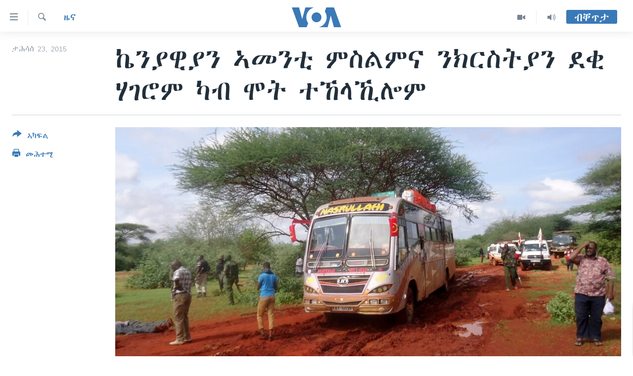

--- FILE ---
content_type: text/html; charset=utf-8
request_url: https://tigrigna.voanews.com/a/kenyan-muslims-shield-chirtains-during-military-attack/3114453.html
body_size: 12385
content:

<!DOCTYPE html>
<html lang="ti" dir="ltr" class="no-js">
<head>
<link href="/Content/responsive/VOA/ti/VOA-ti.css?&amp;av=0.0.0.0&amp;cb=306" rel="stylesheet"/>
<script src="https://tags.voanews.com/voa-pangea/prod/utag.sync.js"></script> <script type='text/javascript' src='https://www.youtube.com/iframe_api' async></script>
<script type="text/javascript">
//a general 'js' detection, must be on top level in <head>, due to CSS performance
document.documentElement.className = "js";
var cacheBuster = "306";
var appBaseUrl = "/";
var imgEnhancerBreakpoints = [0, 144, 256, 408, 650, 1023, 1597];
var isLoggingEnabled = false;
var isPreviewPage = false;
var isLivePreviewPage = false;
if (!isPreviewPage) {
window.RFE = window.RFE || {};
window.RFE.cacheEnabledByParam = window.location.href.indexOf('nocache=1') === -1;
const url = new URL(window.location.href);
const params = new URLSearchParams(url.search);
// Remove the 'nocache' parameter
params.delete('nocache');
// Update the URL without the 'nocache' parameter
url.search = params.toString();
window.history.replaceState(null, '', url.toString());
} else {
window.addEventListener('load', function() {
const links = window.document.links;
for (let i = 0; i < links.length; i++) {
links[i].href = '#';
links[i].target = '_self';
}
})
}
var pwaEnabled = false;
var swCacheDisabled;
</script>
<meta charset="utf-8" />
<title>ኬንያዊያን ኣመንቲ ምስልምና ንክርስትያን ደቂ ሃገሮም ካብ ሞት ተኸላኺሎም</title>
<meta name="description" content="ኣብ ኬንያ፣ ኣል-ሸባብ ንክርስትያን ፈልዩ ንምቅታል ዝነበሮ ውጥን፣ ሰዓብቲ እስልምና ኣይፋልናን ስለዝበሎ ከምዝፈሸሎ ዝረኸብናዮ ዜና ሓቢሩ። እንተኾነ ግን በቲ ክስተት 2 ሰባት ሞይቶም 5 ድማ ቆሲሎም።" />
<meta name="keywords" content="ዜና, እዋናዊ ጉዳያት, kENYA, Military Attack, Terror Attack on Christains, Moslems, Christains" />
<meta name="viewport" content="width=device-width, initial-scale=1.0" />
<meta http-equiv="X-UA-Compatible" content="IE=edge" />
<meta name="robots" content="max-image-preview:large"><meta property="fb:pages" content="132597640090658" />
<meta name="msvalidate.01" content="3286EE554B6F672A6F2E608C02343C0E" />
<link href="https://tigrigna.voanews.com/a/kenyan-muslims-shield-chirtains-during-military-attack/3114453.html" rel="canonical" />
<meta name="apple-mobile-web-app-title" content="VOA" />
<meta name="apple-mobile-web-app-status-bar-style" content="black" />
<meta name="apple-itunes-app" content="app-id=632618796, app-argument=//3114453.ltr" />
<meta content="ኬንያዊያን ኣመንቲ ምስልምና ንክርስትያን ደቂ ሃገሮም ካብ ሞት ተኸላኺሎም" property="og:title" />
<meta content="ኣብ ኬንያ፣ ኣል-ሸባብ ንክርስትያን ፈልዩ ንምቅታል ዝነበሮ ውጥን፣ ሰዓብቲ እስልምና ኣይፋልናን ስለዝበሎ ከምዝፈሸሎ ዝረኸብናዮ ዜና ሓቢሩ። እንተኾነ ግን በቲ ክስተት 2 ሰባት ሞይቶም 5 ድማ ቆሲሎም።" property="og:description" />
<meta content="article" property="og:type" />
<meta content="https://tigrigna.voanews.com/a/kenyan-muslims-shield-chirtains-during-military-attack/3114453.html" property="og:url" />
<meta content="ቪኦኤ" property="og:site_name" />
<meta content="https://www.facebook.com/pages/VOA-Tigrigna/132597640090658" property="article:publisher" />
<meta content="https://gdb.voanews.com/91d77ccb-52ff-4ad0-8ffd-4e0a10be2d77_cx0_cy5_cw0_w1200_h630.jpg" property="og:image" />
<meta content="1200" property="og:image:width" />
<meta content="630" property="og:image:height" />
<meta content="587038754814637" property="fb:app_id" />
<meta content="summary_large_image" name="twitter:card" />
<meta content="@VOATigrigna" name="twitter:site" />
<meta content="https://gdb.voanews.com/91d77ccb-52ff-4ad0-8ffd-4e0a10be2d77_cx0_cy5_cw0_w1200_h630.jpg" name="twitter:image" />
<meta content="ኬንያዊያን ኣመንቲ ምስልምና ንክርስትያን ደቂ ሃገሮም ካብ ሞት ተኸላኺሎም" name="twitter:title" />
<meta content="ኣብ ኬንያ፣ ኣል-ሸባብ ንክርስትያን ፈልዩ ንምቅታል ዝነበሮ ውጥን፣ ሰዓብቲ እስልምና ኣይፋልናን ስለዝበሎ ከምዝፈሸሎ ዝረኸብናዮ ዜና ሓቢሩ። እንተኾነ ግን በቲ ክስተት 2 ሰባት ሞይቶም 5 ድማ ቆሲሎም።" name="twitter:description" />
<link rel="amphtml" href="https://tigrigna.voanews.com/amp/kenyan-muslims-shield-chirtains-during-military-attack/3114453.html" />
<script type="application/ld+json">{"articleSection":"ዜና","isAccessibleForFree":true,"headline":"ኬንያዊያን ኣመንቲ ምስልምና ንክርስትያን ደቂ ሃገሮም ካብ ሞት ተኸላኺሎም","inLanguage":"ti","keywords":"ዜና, እዋናዊ ጉዳያት, kENYA, Military Attack, Terror Attack on Christains, Moslems, Christains","author":{"@type":"Person","name":"VOA"},"datePublished":"2015-12-22 21:16:34Z","dateModified":"2015-12-22 21:57:34Z","publisher":{"logo":{"width":512,"height":220,"@type":"ImageObject","url":"https://tigrigna.voanews.com/Content/responsive/VOA/ti/img/logo.png"},"@type":"NewsMediaOrganization","url":"https://tigrigna.voanews.com","sameAs":["https://www.facebook.com/VOA-Tigrigna-132597640090658/?ref=ts\u0026fref=ts","https://www.youtube.com/voatigrigna","https://www.instagram.com/voatigrigna","https://twitter.com/voatigrigna","https://telegram.me/YourUsernameHere","","https://www.whatsapp.com/channel/0029VaZu1cPHFxP2I6zxD209"],"name":"ድምጺ ኣሜሪካ","alternateName":""},"@context":"https://schema.org","@type":"NewsArticle","mainEntityOfPage":"https://tigrigna.voanews.com/a/kenyan-muslims-shield-chirtains-during-military-attack/3114453.html","url":"https://tigrigna.voanews.com/a/kenyan-muslims-shield-chirtains-during-military-attack/3114453.html","description":"ኣብ ኬንያ፣ ኣል-ሸባብ ንክርስትያን ፈልዩ ንምቅታል ዝነበሮ ውጥን፣ ሰዓብቲ እስልምና ኣይፋልናን ስለዝበሎ ከምዝፈሸሎ ዝረኸብናዮ ዜና ሓቢሩ። እንተኾነ ግን በቲ ክስተት 2 ሰባት ሞይቶም 5 ድማ ቆሲሎም።","image":{"width":1080,"height":608,"@type":"ImageObject","url":"https://gdb.voanews.com/91d77ccb-52ff-4ad0-8ffd-4e0a10be2d77_cx0_cy5_cw0_w1080_h608.jpg"},"name":"ኬንያዊያን ኣመንቲ ምስልምና ንክርስትያን ደቂ ሃገሮም ካብ ሞት ተኸላኺሎም"}</script>
<script src="/Scripts/responsive/infographics.b?v=dVbZ-Cza7s4UoO3BqYSZdbxQZVF4BOLP5EfYDs4kqEo1&amp;av=0.0.0.0&amp;cb=306"></script>
<script src="/Scripts/responsive/loader.b?v=Q26XNwrL6vJYKjqFQRDnx01Lk2pi1mRsuLEaVKMsvpA1&amp;av=0.0.0.0&amp;cb=306"></script>
<link rel="icon" type="image/svg+xml" href="/Content/responsive/VOA/img/webApp/favicon.svg" />
<link rel="alternate icon" href="/Content/responsive/VOA/img/webApp/favicon.ico" />
<link rel="apple-touch-icon" sizes="152x152" href="/Content/responsive/VOA/img/webApp/ico-152x152.png" />
<link rel="apple-touch-icon" sizes="144x144" href="/Content/responsive/VOA/img/webApp/ico-144x144.png" />
<link rel="apple-touch-icon" sizes="114x114" href="/Content/responsive/VOA/img/webApp/ico-114x114.png" />
<link rel="apple-touch-icon" sizes="72x72" href="/Content/responsive/VOA/img/webApp/ico-72x72.png" />
<link rel="apple-touch-icon-precomposed" href="/Content/responsive/VOA/img/webApp/ico-57x57.png" />
<link rel="icon" sizes="192x192" href="/Content/responsive/VOA/img/webApp/ico-192x192.png" />
<link rel="icon" sizes="128x128" href="/Content/responsive/VOA/img/webApp/ico-128x128.png" />
<meta name="msapplication-TileColor" content="#ffffff" />
<meta name="msapplication-TileImage" content="/Content/responsive/VOA/img/webApp/ico-144x144.png" />
<link rel="alternate" type="application/rss+xml" title="VOA - Top Stories [RSS]" href="/api/" />
<link rel="sitemap" type="application/rss+xml" href="/sitemap.xml" />

                    <script>var w=window;if(w.performance||w.mozPerformance||w.msPerformance||w.webkitPerformance){var d=document;AKSB=w.AKSB||{},AKSB.q=AKSB.q||[],AKSB.mark=AKSB.mark||function(e,_){AKSB.q.push(["mark",e,_||(new Date).getTime()])},AKSB.measure=AKSB.measure||function(e,_,t){AKSB.q.push(["measure",e,_,t||(new Date).getTime()])},AKSB.done=AKSB.done||function(e){AKSB.q.push(["done",e])},AKSB.mark("firstbyte",(new Date).getTime()),AKSB.prof={custid:"179626",ustr:"",originlat:"0",clientrtt:"8",ghostip:"23.208.24.75",ipv6:false,pct:"10",clientip:"52.15.206.224",requestid:"4d0dfbe5",region:"47370",protocol:"h2",blver:14,akM:"",akN:"ae",akTT:"O",akTX:"1",akTI:"4d0dfbe5",ai:"216581",ra:"false",pmgn:"",pmgi:"",pmp:"",qc:""},function(e){var _=d.createElement("script");_.async="async",_.src=e;var t=d.getElementsByTagName("script"),t=t[t.length-1];t.parentNode.insertBefore(_,t)}(("https:"===d.location.protocol?"https:":"http:")+"//ds-aksb-a.akamaihd.net/aksb.min.js")}</script>
                    </head>
<body class=" nav-no-loaded cc_theme pg-article print-lay-article js-category-to-nav nojs-images ">
<script type="text/javascript" >
var analyticsData = {url:"https://tigrigna.voanews.com/a/kenyan-muslims-shield-chirtains-during-military-attack/3114453.html",property_id:"487",article_uid:"3114453",page_title:"ኬንያዊያን ኣመንቲ ምስልምና ንክርስትያን ደቂ ሃገሮም ካብ ሞት ተኸላኺሎም",page_type:"article",content_type:"article",subcontent_type:"article",last_modified:"2015-12-22 21:57:34Z",pub_datetime:"2015-12-22 21:16:34Z",pub_year:"2015",pub_month:"12",pub_day:"22",pub_hour:"21",pub_weekday:"Tuesday",section:"ዜና",english_section:"news",byline:"",categories:"news,current-affairs",tags:"kenya;military attack;terror attack on christains;moslems;christains",domain:"tigrigna.voanews.com",language:"Tigrinya",language_service:"VOA Horn of Africa",platform:"web",copied:"no",copied_article:"",copied_title:"",runs_js:"Yes",cms_release:"8.44.0.0.306",enviro_type:"prod",slug:"kenyan-muslims-shield-chirtains-during-military-attack",entity:"VOA",short_language_service:"TIG",platform_short:"W",page_name:"ኬንያዊያን ኣመንቲ ምስልምና ንክርስትያን ደቂ ሃገሮም ካብ ሞት ተኸላኺሎም"};
</script>
<noscript><iframe src="https://www.googletagmanager.com/ns.html?id=GTM-N8MP7P" height="0" width="0" style="display:none;visibility:hidden"></iframe></noscript><script type="text/javascript" data-cookiecategory="analytics">
var gtmEventObject = Object.assign({}, analyticsData, {event: 'page_meta_ready'});window.dataLayer = window.dataLayer || [];window.dataLayer.push(gtmEventObject);
if (top.location === self.location) { //if not inside of an IFrame
var renderGtm = "true";
if (renderGtm === "true") {
(function(w,d,s,l,i){w[l]=w[l]||[];w[l].push({'gtm.start':new Date().getTime(),event:'gtm.js'});var f=d.getElementsByTagName(s)[0],j=d.createElement(s),dl=l!='dataLayer'?'&l='+l:'';j.async=true;j.src='//www.googletagmanager.com/gtm.js?id='+i+dl;f.parentNode.insertBefore(j,f);})(window,document,'script','dataLayer','GTM-N8MP7P');
}
}
</script>
<!--Analytics tag js version start-->
<script type="text/javascript" data-cookiecategory="analytics">
var utag_data = Object.assign({}, analyticsData, {});
if(typeof(TealiumTagFrom)==='function' && typeof(TealiumTagSearchKeyword)==='function') {
var utag_from=TealiumTagFrom();var utag_searchKeyword=TealiumTagSearchKeyword();
if(utag_searchKeyword!=null && utag_searchKeyword!=='' && utag_data["search_keyword"]==null) utag_data["search_keyword"]=utag_searchKeyword;if(utag_from!=null && utag_from!=='') utag_data["from"]=TealiumTagFrom();}
if(window.top!== window.self&&utag_data.page_type==="snippet"){utag_data.page_type = 'iframe';}
try{if(window.top!==window.self&&window.self.location.hostname===window.top.location.hostname){utag_data.platform = 'self-embed';utag_data.platform_short = 'se';}}catch(e){if(window.top!==window.self&&window.self.location.search.includes("platformType=self-embed")){utag_data.platform = 'cross-promo';utag_data.platform_short = 'cp';}}
(function(a,b,c,d){ a="https://tags.voanews.com/voa-pangea/prod/utag.js"; b=document;c="script";d=b.createElement(c);d.src=a;d.type="text/java"+c;d.async=true; a=b.getElementsByTagName(c)[0];a.parentNode.insertBefore(d,a); })();
</script>
<!--Analytics tag js version end-->
<!-- Analytics tag management NoScript -->
<noscript>
<img style="position: absolute; border: none;" src="https://ssc.voanews.com/b/ss/bbgprod,bbgentityvoa/1/G.4--NS/1685673702?pageName=voa%3atig%3aw%3aarticle%3a%e1%8a%ac%e1%8a%95%e1%8b%ab%e1%8b%8a%e1%8b%ab%e1%8a%95%20%e1%8a%a3%e1%88%98%e1%8a%95%e1%89%b2%20%e1%88%9d%e1%88%b5%e1%88%8d%e1%88%9d%e1%8a%93%20%e1%8a%95%e1%8a%ad%e1%88%ad%e1%88%b5%e1%89%b5%e1%8b%ab%e1%8a%95%20%e1%8b%b0%e1%89%82%20%e1%88%83%e1%8c%88%e1%88%ae%e1%88%9d%20%e1%8a%ab%e1%89%a5%20%e1%88%9e%e1%89%b5%20%e1%89%b0%e1%8a%b8%e1%88%8b%e1%8a%ba%e1%88%8e%e1%88%9d&amp;c6=%e1%8a%ac%e1%8a%95%e1%8b%ab%e1%8b%8a%e1%8b%ab%e1%8a%95%20%e1%8a%a3%e1%88%98%e1%8a%95%e1%89%b2%20%e1%88%9d%e1%88%b5%e1%88%8d%e1%88%9d%e1%8a%93%20%e1%8a%95%e1%8a%ad%e1%88%ad%e1%88%b5%e1%89%b5%e1%8b%ab%e1%8a%95%20%e1%8b%b0%e1%89%82%20%e1%88%83%e1%8c%88%e1%88%ae%e1%88%9d%20%e1%8a%ab%e1%89%a5%20%e1%88%9e%e1%89%b5%20%e1%89%b0%e1%8a%b8%e1%88%8b%e1%8a%ba%e1%88%8e%e1%88%9d&amp;v36=8.44.0.0.306&amp;v6=D=c6&amp;g=https%3a%2f%2ftigrigna.voanews.com%2fa%2fkenyan-muslims-shield-chirtains-during-military-attack%2f3114453.html&amp;c1=D=g&amp;v1=D=g&amp;events=event1,event52&amp;c16=voa%20horn%20of%20africa&amp;v16=D=c16&amp;c5=news&amp;v5=D=c5&amp;ch=%e1%8b%9c%e1%8a%93&amp;c15=tigrinya&amp;v15=D=c15&amp;c4=article&amp;v4=D=c4&amp;c14=3114453&amp;v14=D=c14&amp;v20=no&amp;c17=web&amp;v17=D=c17&amp;mcorgid=518abc7455e462b97f000101%40adobeorg&amp;server=tigrigna.voanews.com&amp;pageType=D=c4&amp;ns=bbg&amp;v29=D=server&amp;v25=voa&amp;v30=487&amp;v105=D=User-Agent " alt="analytics" width="1" height="1" /></noscript>
<!-- End of Analytics tag management NoScript -->
<!--*** Accessibility links - For ScreenReaders only ***-->
<section>
<div class="sr-only">
<h2>ክርከብ ዝኽእል መራኸቢታት</h2>
<ul>
<li><a href="#content" data-disable-smooth-scroll="1">ናብ ቀንዲ ትሕዝቶ ሕለፍ</a></li>
<li><a href="#navigation" data-disable-smooth-scroll="1">ናብ ቀንዲ መምርሒ ስገር</a></li>
<li><a href="#txtHeaderSearch" data-disable-smooth-scroll="1"> ናብ መፈተሺ ስገር </a></li>
</ul>
</div>
</section>
<div dir="ltr">
<div id="page">
<aside>
<div class="c-lightbox overlay-modal">
<div class="c-lightbox__intro">
<h2 class="c-lightbox__intro-title"></h2>
<button class="btn btn--rounded c-lightbox__btn c-lightbox__intro-next" title="ዝቅፅል">
<span class="ico ico--rounded ico-chevron-forward"></span>
<span class="sr-only">ዝቅፅል</span>
</button>
</div>
<div class="c-lightbox__nav">
<button class="btn btn--rounded c-lightbox__btn c-lightbox__btn--close" title="ዕፀዎ">
<span class="ico ico--rounded ico-close"></span>
<span class="sr-only">ዕፀዎ</span>
</button>
<button class="btn btn--rounded c-lightbox__btn c-lightbox__btn--prev" title="ቀዳማይ">
<span class="ico ico--rounded ico-chevron-backward"></span>
<span class="sr-only">ቀዳማይ</span>
</button>
<button class="btn btn--rounded c-lightbox__btn c-lightbox__btn--next" title="ዝቅፅል">
<span class="ico ico--rounded ico-chevron-forward"></span>
<span class="sr-only">ዝቅፅል</span>
</button>
</div>
<div class="c-lightbox__content-wrap">
<figure class="c-lightbox__content">
<span class="c-spinner c-spinner--lightbox">
<img src="/Content/responsive/img/player-spinner.png"
alt="please wait"
title="please wait" />
</span>
<div class="c-lightbox__img">
<div class="thumb">
<img src="" alt="" />
</div>
</div>
<figcaption>
<div class="c-lightbox__info c-lightbox__info--foot">
<span class="c-lightbox__counter"></span>
<span class="caption c-lightbox__caption"></span>
</div>
</figcaption>
</figure>
</div>
<div class="hidden">
<div class="content-advisory__box content-advisory__box--lightbox">
<span class="content-advisory__box-text">This image contains sensitive content which some people may find offensive or disturbing.</span>
<button class="btn btn--transparent content-advisory__box-btn m-t-md" value="text" type="button">
<span class="btn__text">
Click to reveal
</span>
</button>
</div>
</div>
</div>
<div class="print-dialogue">
<div class="container">
<h3 class="print-dialogue__title section-head">Print Options:</h3>
<div class="print-dialogue__opts">
<ul class="print-dialogue__opt-group">
<li class="form__group form__group--checkbox">
<input class="form__check " id="checkboxImages" name="checkboxImages" type="checkbox" checked="checked" />
<label for="checkboxImages" class="form__label m-t-md">Images</label>
</li>
<li class="form__group form__group--checkbox">
<input class="form__check " id="checkboxMultimedia" name="checkboxMultimedia" type="checkbox" checked="checked" />
<label for="checkboxMultimedia" class="form__label m-t-md">Multimedia</label>
</li>
</ul>
<ul class="print-dialogue__opt-group">
<li class="form__group form__group--checkbox">
<input class="form__check " id="checkboxEmbedded" name="checkboxEmbedded" type="checkbox" checked="checked" />
<label for="checkboxEmbedded" class="form__label m-t-md">Embedded Content</label>
</li>
<li class="hidden">
<input class="form__check " id="checkboxComments" name="checkboxComments" type="checkbox" />
<label for="checkboxComments" class="form__label m-t-md">Comments</label>
</li>
</ul>
</div>
<div class="print-dialogue__buttons">
<button class="btn btn--secondary close-button" type="button" title="ሰርዝ">
<span class="btn__text ">ሰርዝ</span>
</button>
<button class="btn btn-cust-print m-l-sm" type="button" title="መሕተሚ">
<span class="btn__text ">መሕተሚ</span>
</button>
</div>
</div>
</div>
<div class="ctc-message pos-fix">
<div class="ctc-message__inner">Link has been copied to clipboard</div>
</div>
</aside>
<div class="hdr-20 hdr-20--big">
<div class="hdr-20__inner">
<div class="hdr-20__max pos-rel">
<div class="hdr-20__side hdr-20__side--primary d-flex">
<label data-for="main-menu-ctrl" data-switcher-trigger="true" data-switch-target="main-menu-ctrl" class="burger hdr-trigger pos-rel trans-trigger" data-trans-evt="click" data-trans-id="menu">
<span class="ico ico-close hdr-trigger__ico hdr-trigger__ico--close burger__ico burger__ico--close"></span>
<span class="ico ico-menu hdr-trigger__ico hdr-trigger__ico--open burger__ico burger__ico--open"></span>
</label>
<div class="menu-pnl pos-fix trans-target" data-switch-target="main-menu-ctrl" data-trans-id="menu">
<div class="menu-pnl__inner">
<nav class="main-nav menu-pnl__item menu-pnl__item--first">
<ul class="main-nav__list accordeon" data-analytics-tales="false" data-promo-name="link" data-location-name="nav,secnav">
<li class="main-nav__item accordeon__item" data-switch-target="menu-item-1460">
<label class="main-nav__item-name main-nav__item-name--label accordeon__control-label" data-switcher-trigger="true" data-for="menu-item-1460">
ዜና
<span class="ico ico-chevron-down main-nav__chev"></span>
</label>
<div class="main-nav__sub-list">
<a class="main-nav__item-name main-nav__item-name--link main-nav__item-name--sub" href="/ethiopia-eritrea" title="ኤርትራ/ኢትዮጵያ" data-item-name="ethiopia-eritrea" >ኤርትራ/ኢትዮጵያ</a>
<a class="main-nav__item-name main-nav__item-name--link main-nav__item-name--sub" href="/world" title="ዓለም" data-item-name="world-news" >ዓለም</a>
<a class="main-nav__item-name main-nav__item-name--link main-nav__item-name--sub" href="/p/9097.html" title="ማእከላይ ምብራቕ" data-item-name="middle-east" >ማእከላይ ምብራቕ</a>
</div>
</li>
<li class="main-nav__item accordeon__item" data-switch-target="menu-item-1463">
<label class="main-nav__item-name main-nav__item-name--label accordeon__control-label" data-switcher-trigger="true" data-for="menu-item-1463">
ሰሙናዊ መደባት
<span class="ico ico-chevron-down main-nav__chev"></span>
</label>
<div class="main-nav__sub-list">
<a class="main-nav__item-name main-nav__item-name--link main-nav__item-name--sub" href="/weekly-programs" title="ሰሙናዊ መደባት" data-item-name="weekly-programming" >ሰሙናዊ መደባት</a>
<a class="main-nav__item-name main-nav__item-name--link main-nav__item-name--sub" href="/p/7830.html" title="እዋናዊ ጉዳያት" data-item-name="weekly-programs-current-affairs" >እዋናዊ ጉዳያት</a>
<a class="main-nav__item-name main-nav__item-name--link main-nav__item-name--sub" href="/p/7831.html" title="ጥዕና" data-item-name="weekly-programs-health" >ጥዕና</a>
<a class="main-nav__item-name main-nav__item-name--link main-nav__item-name--sub" href="/p/7832.html" title="መንእሰያት" data-item-name="weekly-programs-youth" >መንእሰያት</a>
<a class="main-nav__item-name main-nav__item-name--link main-nav__item-name--sub" href="/p/7834.html" title="ኤርትራውያን ኣብ ኣመሪካ" data-item-name="eritreans-in-america" >ኤርትራውያን ኣብ ኣመሪካ</a>
<a class="main-nav__item-name main-nav__item-name--link main-nav__item-name--sub" href="/p/7835.html" title="ህዝቢ ምስ ህዝቢ" data-item-name="people-to-people" >ህዝቢ ምስ ህዝቢ</a>
<a class="main-nav__item-name main-nav__item-name--link main-nav__item-name--sub" href="/z/7788" title="ደቂ ኣንስትዮን ህጻናትን" data-item-name="women-and-family" >ደቂ ኣንስትዮን ህጻናትን</a>
<a class="main-nav__item-name main-nav__item-name--link main-nav__item-name--sub" href="/z/7148" title="ሳይንስን ቴክኖሎጂን" data-item-name="science-and-technology" >ሳይንስን ቴክኖሎጂን</a>
<a class="main-nav__item-name main-nav__item-name--link main-nav__item-name--sub" href="/p/7836.html" title="ቂሔ ጽልሚ" data-item-name="weekly-programs-culture" >ቂሔ ጽልሚ</a>
</div>
</li>
<li class="main-nav__item accordeon__item" data-switch-target="menu-item-1464">
<label class="main-nav__item-name main-nav__item-name--label accordeon__control-label" data-switcher-trigger="true" data-for="menu-item-1464">
ራድዮ
<span class="ico ico-chevron-down main-nav__chev"></span>
</label>
<div class="main-nav__sub-list">
<a class="main-nav__item-name main-nav__item-name--link main-nav__item-name--sub" href="/daily-radio-show" title="ፈነወ ትግርኛ 1900" data-item-name="tigrinia-news-1900" >ፈነወ ትግርኛ 1900</a>
<a class="main-nav__item-name main-nav__item-name--link main-nav__item-name--sub" href="/z/4280" title="መኽዘን ሓጸርቲ ድምጺ" data-item-name="short-audio-clip1" >መኽዘን ሓጸርቲ ድምጺ</a>
<a class="main-nav__item-name main-nav__item-name--link main-nav__item-name--sub" href="https://tigrigna.voanews.com/z/5500" title="ትሕዝቶ ወሃብቲ ርእይቶ" target="_blank" rel="noopener">ትሕዝቶ ወሃብቲ ርእይቶ</a>
</div>
</li>
<li class="main-nav__item accordeon__item" data-switch-target="menu-item-1465">
<label class="main-nav__item-name main-nav__item-name--label accordeon__control-label" data-switcher-trigger="true" data-for="menu-item-1465">
ቪድዮ
<span class="ico ico-chevron-down main-nav__chev"></span>
</label>
<div class="main-nav__sub-list">
<a class="main-nav__item-name main-nav__item-name--link main-nav__item-name--sub" href="/z/3314" title="VOA60 ኣፍሪቃ" data-item-name="voa-60-africa" >VOA60 ኣፍሪቃ</a>
<a class="main-nav__item-name main-nav__item-name--link main-nav__item-name--sub" href="/z/3478" title="VOA60 ኣመሪካ" data-item-name="voa60-america" >VOA60 ኣመሪካ</a>
<a class="main-nav__item-name main-nav__item-name--link main-nav__item-name--sub" href="/z/3313" title="VOA60 ዓለም" data-item-name="voa-60-world" >VOA60 ዓለም</a>
<a class="main-nav__item-name main-nav__item-name--link main-nav__item-name--sub" href="/z/3312" title="ቪድዮ" data-item-name="video" >ቪድዮ</a>
</div>
</li>
<li class="main-nav__item">
<a class="main-nav__item-name main-nav__item-name--link" href="/special-reports" title="ፍሉይ ዓምዲ" data-item-name="special-report" >ፍሉይ ዓምዲ</a>
</li>
<li class="main-nav__item">
<a class="main-nav__item-name main-nav__item-name--link" href="/radio-on-tv" title="ዕለታዊ ፈነወ ድምጺ ኣመሪካ ቋንቋ ትግርኛ" data-item-name="daily-radio-on-tv" >ዕለታዊ ፈነወ ድምጺ ኣመሪካ ቋንቋ ትግርኛ</a>
</li>
</ul>
</nav>
<div class="menu-pnl__item">
<a href="https://learningenglish.voanews.com/" class="menu-pnl__item-link" alt="ትምህርቲ እንግሊዝኛ">ትምህርቲ እንግሊዝኛ</a>
</div>
<div class="menu-pnl__item menu-pnl__item--social">
<h5 class="menu-pnl__sub-head">ማሕበራዊ ገጻትና</h5>
<a href="https://www.facebook.com/VOA-Tigrigna-132597640090658/?ref=ts&amp;fref=ts" title="ኣብ ‘ፈስቡክ’ ተኸታተሉና" data-analytics-text="follow_on_facebook" class="btn btn--rounded btn--social-inverted menu-pnl__btn js-social-btn btn-facebook" target="_blank" rel="noopener">
<span class="ico ico-facebook-alt ico--rounded"></span>
</a>
<a href="https://www.youtube.com/voatigrigna" title="Follow us on Youtube" data-analytics-text="follow_on_youtube" class="btn btn--rounded btn--social-inverted menu-pnl__btn js-social-btn btn-youtube" target="_blank" rel="noopener">
<span class="ico ico-youtube ico--rounded"></span>
</a>
<a href="https://www.instagram.com/voatigrigna" title="Follow us on Instagram" data-analytics-text="follow_on_instagram" class="btn btn--rounded btn--social-inverted menu-pnl__btn js-social-btn btn-instagram" target="_blank" rel="noopener">
<span class="ico ico-instagram ico--rounded"></span>
</a>
<a href="https://twitter.com/voatigrigna" title="ኣብ ‘ትዊትር’ ተኸታተሉና" data-analytics-text="follow_on_twitter" class="btn btn--rounded btn--social-inverted menu-pnl__btn js-social-btn btn-twitter" target="_blank" rel="noopener">
<span class="ico ico-twitter ico--rounded"></span>
</a>
<a href="https://telegram.me/YourUsernameHere" title="Follow us on Telegram" data-analytics-text="follow_on_telegram" class="btn btn--rounded btn--social-inverted menu-pnl__btn js-social-btn btn-telegram" target="_blank" rel="noopener">
<span class="ico ico-telegram ico--rounded"></span>
</a>
</div>
<div class="menu-pnl__item">
<a href="/navigation/allsites" class="menu-pnl__item-link">
<span class="ico ico-languages "></span>
ቋንቋታት
</a>
</div>
</div>
</div>
<label data-for="top-search-ctrl" data-switcher-trigger="true" data-switch-target="top-search-ctrl" class="top-srch-trigger hdr-trigger">
<span class="ico ico-close hdr-trigger__ico hdr-trigger__ico--close top-srch-trigger__ico top-srch-trigger__ico--close"></span>
<span class="ico ico-search hdr-trigger__ico hdr-trigger__ico--open top-srch-trigger__ico top-srch-trigger__ico--open"></span>
</label>
<div class="srch-top srch-top--in-header" data-switch-target="top-search-ctrl">
<div class="container">
<form action="/s" class="srch-top__form srch-top__form--in-header" id="form-topSearchHeader" method="get" role="search"><label for="txtHeaderSearch" class="sr-only">Search</label>
<input type="text" id="txtHeaderSearch" name="k" placeholder="መድለይ ጽሑፍ..." accesskey="s" value="" class="srch-top__input analyticstag-event" onkeydown="if (event.keyCode === 13) { FireAnalyticsTagEventOnSearch('search', $dom.get('#txtHeaderSearch')[0].value) }" />
<button title="Search" type="submit" class="btn btn--top-srch analyticstag-event" onclick="FireAnalyticsTagEventOnSearch('search', $dom.get('#txtHeaderSearch')[0].value) ">
<span class="ico ico-search"></span>
</button></form>
</div>
</div>
<a href="/" class="main-logo-link">
<img src="/Content/responsive/VOA/ti/img/logo-compact.svg" class="main-logo main-logo--comp" alt="site logo">
<img src="/Content/responsive/VOA/ti/img/logo.svg" class="main-logo main-logo--big" alt="site logo">
</a>
</div>
<div class="hdr-20__side hdr-20__side--secondary d-flex">
<a href="/daily-radio-show" title="Audio" class="hdr-20__secondary-item" data-item-name="audio">
<span class="ico ico-audio hdr-20__secondary-icon"></span>
</a>
<a href="/radio-on-tv" title="Video" class="hdr-20__secondary-item" data-item-name="video">
<span class="ico ico-video hdr-20__secondary-icon"></span>
</a>
<a href="/s" title="Search" class="hdr-20__secondary-item hdr-20__secondary-item--search" data-item-name="search">
<span class="ico ico-search hdr-20__secondary-icon hdr-20__secondary-icon--search"></span>
</a>
<div class="hdr-20__secondary-item live-b-drop">
<div class="live-b-drop__off">
<a href="/live/" class="live-b-drop__link" title="ብቐጥታ" data-item-name="live">
<span class="badge badge--live-btn badge--live-btn-off">
ብቐጥታ
</span>
</a>
</div>
<div class="live-b-drop__on hidden">
<label data-for="live-ctrl" data-switcher-trigger="true" data-switch-target="live-ctrl" class="live-b-drop__label pos-rel">
<span class="badge badge--live badge--live-btn">
ብቐጥታ
</span>
<span class="ico ico-close live-b-drop__label-ico live-b-drop__label-ico--close"></span>
</label>
<div class="live-b-drop__panel" id="targetLivePanelDiv" data-switch-target="live-ctrl"></div>
</div>
</div>
<div class="srch-bottom">
<form action="/s" class="srch-bottom__form d-flex" id="form-bottomSearch" method="get" role="search"><label for="txtSearch" class="sr-only">Search</label>
<input type="search" id="txtSearch" name="k" placeholder="መድለይ ጽሑፍ..." accesskey="s" value="" class="srch-bottom__input analyticstag-event" onkeydown="if (event.keyCode === 13) { FireAnalyticsTagEventOnSearch('search', $dom.get('#txtSearch')[0].value) }" />
<button title="Search" type="submit" class="btn btn--bottom-srch analyticstag-event" onclick="FireAnalyticsTagEventOnSearch('search', $dom.get('#txtSearch')[0].value) ">
<span class="ico ico-search"></span>
</button></form>
</div>
</div>
<img src="/Content/responsive/VOA/ti/img/logo-print.gif" class="logo-print" alt="site logo">
<img src="/Content/responsive/VOA/ti/img/logo-print_color.png" class="logo-print logo-print--color" alt="site logo">
</div>
</div>
</div>
<script>
if (document.body.className.indexOf('pg-home') > -1) {
var nav2In = document.querySelector('.hdr-20__inner');
var nav2Sec = document.querySelector('.hdr-20__side--secondary');
var secStyle = window.getComputedStyle(nav2Sec);
if (nav2In && window.pageYOffset < 150 && secStyle['position'] !== 'fixed') {
nav2In.classList.add('hdr-20__inner--big')
}
}
</script>
<div class="c-hlights c-hlights--breaking c-hlights--no-item" data-hlight-display="mobile,desktop">
<div class="c-hlights__wrap container p-0">
<div class="c-hlights__nav">
<a role="button" href="#" title="ቀዳማይ">
<span class="ico ico-chevron-backward m-0"></span>
<span class="sr-only">ቀዳማይ</span>
</a>
<a role="button" href="#" title="ዝቅፅል">
<span class="ico ico-chevron-forward m-0"></span>
<span class="sr-only">ዝቅፅል</span>
</a>
</div>
<span class="c-hlights__label">
<span class="">Breaking News</span>
<span class="switcher-trigger">
<label data-for="more-less-1" data-switcher-trigger="true" class="switcher-trigger__label switcher-trigger__label--more p-b-0" title="ተወሳኺ ምርኣይ">
<span class="ico ico-chevron-down"></span>
</label>
<label data-for="more-less-1" data-switcher-trigger="true" class="switcher-trigger__label switcher-trigger__label--less p-b-0" title="Show less">
<span class="ico ico-chevron-up"></span>
</label>
</span>
</span>
<ul class="c-hlights__items switcher-target" data-switch-target="more-less-1">
</ul>
</div>
</div> <div id="content">
<main class="container">
<div class="hdr-container">
<div class="row">
<div class="col-category col-xs-12 col-md-2 pull-left"> <div class="category js-category">
<a class="" href="/z/2914">ዜና</a> </div>
</div><div class="col-title col-xs-12 col-md-10 pull-right"> <h1 class="title pg-title">
ኬንያዊያን ኣመንቲ ምስልምና ንክርስትያን ደቂ ሃገሮም ካብ ሞት ተኸላኺሎም
</h1>
</div><div class="col-publishing-details col-xs-12 col-sm-12 col-md-2 pull-left"> <div class="publishing-details ">
<div class="published">
<span class="date" >
<time pubdate="pubdate" datetime="2015-12-23T00:16:34+03:00">
ታሕሳስ 23, 2015
</time>
</span>
</div>
</div>
</div><div class="col-lg-12 separator"> <div class="separator">
<hr class="title-line" />
</div>
</div><div class="col-multimedia col-xs-12 col-md-10 pull-right"> <div class="cover-media">
<figure class="media-image js-media-expand">
<div class="img-wrap">
<div class="thumb thumb16_9">
<img src="https://gdb.voanews.com/91d77ccb-52ff-4ad0-8ffd-4e0a10be2d77_cx0_cy5_cw0_w250_r1_s.jpg" alt="ፋይል" />
</div>
</div>
<figcaption>
<span class="caption">ፋይል</span>
</figcaption>
</figure>
</div>
</div><div class="col-xs-12 col-md-2 pull-left article-share pos-rel"> <div class="share--box">
<div class="sticky-share-container" style="display:none">
<div class="container">
<a href="https://tigrigna.voanews.com" id="logo-sticky-share">&nbsp;</a>
<div class="pg-title pg-title--sticky-share">
ኬንያዊያን ኣመንቲ ምስልምና ንክርስትያን ደቂ ሃገሮም ካብ ሞት ተኸላኺሎም
</div>
<div class="sticked-nav-actions">
<!--This part is for sticky navigation display-->
<p class="buttons link-content-sharing p-0 ">
<button class="btn btn--link btn-content-sharing p-t-0 " id="btnContentSharing" value="text" role="Button" type="" title=" ንኻልኦት ንምክፋል ተወሳኺ ኣመራጽታት ">
<span class="ico ico-share ico--l"></span>
<span class="btn__text ">
ኣካፍል
</span>
</button>
</p>
<aside class="content-sharing js-content-sharing js-content-sharing--apply-sticky content-sharing--sticky"
role="complementary"
data-share-url="https://tigrigna.voanews.com/a/kenyan-muslims-shield-chirtains-during-military-attack/3114453.html" data-share-title="ኬንያዊያን ኣመንቲ ምስልምና ንክርስትያን ደቂ ሃገሮም ካብ ሞት ተኸላኺሎም" data-share-text="ኣብ ኬንያ፣ ኣል-ሸባብ ንክርስትያን ፈልዩ ንምቅታል ዝነበሮ ውጥን፣ ሰዓብቲ እስልምና ኣይፋልናን ስለዝበሎ ከምዝፈሸሎ ዝረኸብናዮ ዜና ሓቢሩ። እንተኾነ ግን በቲ ክስተት 2 ሰባት ሞይቶም 5 ድማ ቆሲሎም።">
<div class="content-sharing__popover">
<h6 class="content-sharing__title"> ኣካፍል </h6>
<button href="#close" id="btnCloseSharing" class="btn btn--text-like content-sharing__close-btn">
<span class="ico ico-close ico--l"></span>
</button>
<ul class="content-sharing__list">
<li class="content-sharing__item">
<div class="ctc ">
<input type="text" class="ctc__input" readonly="readonly">
<a href="" js-href="https://tigrigna.voanews.com/a/kenyan-muslims-shield-chirtains-during-military-attack/3114453.html" class="content-sharing__link ctc__button">
<span class="ico ico-copy-link ico--rounded ico--s"></span>
<span class="content-sharing__link-text">Copy link</span>
</a>
</div>
</li>
<li class="content-sharing__item">
<a href="https://facebook.com/sharer.php?u=https%3a%2f%2ftigrigna.voanews.com%2fa%2fkenyan-muslims-shield-chirtains-during-military-attack%2f3114453.html"
data-analytics-text="share_on_facebook"
title="Facebook" target="_blank"
class="content-sharing__link js-social-btn">
<span class="ico ico-facebook ico--rounded ico--s"></span>
<span class="content-sharing__link-text">Facebook</span>
</a>
</li>
<li class="content-sharing__item">
<a href="https://twitter.com/share?url=https%3a%2f%2ftigrigna.voanews.com%2fa%2fkenyan-muslims-shield-chirtains-during-military-attack%2f3114453.html&amp;text=%e1%8a%ac%e1%8a%95%e1%8b%ab%e1%8b%8a%e1%8b%ab%e1%8a%95+%e1%8a%a3%e1%88%98%e1%8a%95%e1%89%b2+%e1%88%9d%e1%88%b5%e1%88%8d%e1%88%9d%e1%8a%93+%e1%8a%95%e1%8a%ad%e1%88%ad%e1%88%b5%e1%89%b5%e1%8b%ab%e1%8a%95+%e1%8b%b0%e1%89%82+%e1%88%83%e1%8c%88%e1%88%ae%e1%88%9d+%e1%8a%ab%e1%89%a5+%e1%88%9e%e1%89%b5+%e1%89%b0%e1%8a%b8%e1%88%8b%e1%8a%ba%e1%88%8e%e1%88%9d"
data-analytics-text="share_on_twitter"
title="Twitter" target="_blank"
class="content-sharing__link js-social-btn">
<span class="ico ico-twitter ico--rounded ico--s"></span>
<span class="content-sharing__link-text">Twitter</span>
</a>
</li>
<li class="content-sharing__item visible-xs-inline-block visible-sm-inline-block">
<a href="whatsapp://send?text=https%3a%2f%2ftigrigna.voanews.com%2fa%2fkenyan-muslims-shield-chirtains-during-military-attack%2f3114453.html"
data-analytics-text="share_on_whatsapp"
title="WhatsApp" target="_blank"
class="content-sharing__link js-social-btn">
<span class="ico ico-whatsapp ico--rounded ico--s"></span>
<span class="content-sharing__link-text">WhatsApp</span>
</a>
</li>
<li class="content-sharing__item visible-md-inline-block visible-lg-inline-block">
<a href="https://web.whatsapp.com/send?text=https%3a%2f%2ftigrigna.voanews.com%2fa%2fkenyan-muslims-shield-chirtains-during-military-attack%2f3114453.html"
data-analytics-text="share_on_whatsapp_desktop"
title="WhatsApp" target="_blank"
class="content-sharing__link js-social-btn">
<span class="ico ico-whatsapp ico--rounded ico--s"></span>
<span class="content-sharing__link-text">WhatsApp</span>
</a>
</li>
<li class="content-sharing__item">
<a href="mailto:?body=https%3a%2f%2ftigrigna.voanews.com%2fa%2fkenyan-muslims-shield-chirtains-during-military-attack%2f3114453.html&amp;subject=ኬንያዊያን ኣመንቲ ምስልምና ንክርስትያን ደቂ ሃገሮም ካብ ሞት ተኸላኺሎም"
title="Email"
class="content-sharing__link ">
<span class="ico ico-email ico--rounded ico--s"></span>
<span class="content-sharing__link-text">Email</span>
</a>
</li>
</ul>
</div>
</aside>
</div>
</div>
</div>
<div class="links">
<p class="buttons link-content-sharing p-0 ">
<button class="btn btn--link btn-content-sharing p-t-0 " id="btnContentSharing" value="text" role="Button" type="" title=" ንኻልኦት ንምክፋል ተወሳኺ ኣመራጽታት ">
<span class="ico ico-share ico--l"></span>
<span class="btn__text ">
ኣካፍል
</span>
</button>
</p>
<aside class="content-sharing js-content-sharing " role="complementary"
data-share-url="https://tigrigna.voanews.com/a/kenyan-muslims-shield-chirtains-during-military-attack/3114453.html" data-share-title="ኬንያዊያን ኣመንቲ ምስልምና ንክርስትያን ደቂ ሃገሮም ካብ ሞት ተኸላኺሎም" data-share-text="ኣብ ኬንያ፣ ኣል-ሸባብ ንክርስትያን ፈልዩ ንምቅታል ዝነበሮ ውጥን፣ ሰዓብቲ እስልምና ኣይፋልናን ስለዝበሎ ከምዝፈሸሎ ዝረኸብናዮ ዜና ሓቢሩ። እንተኾነ ግን በቲ ክስተት 2 ሰባት ሞይቶም 5 ድማ ቆሲሎም።">
<div class="content-sharing__popover">
<h6 class="content-sharing__title"> ኣካፍል </h6>
<button href="#close" id="btnCloseSharing" class="btn btn--text-like content-sharing__close-btn">
<span class="ico ico-close ico--l"></span>
</button>
<ul class="content-sharing__list">
<li class="content-sharing__item">
<div class="ctc ">
<input type="text" class="ctc__input" readonly="readonly">
<a href="" js-href="https://tigrigna.voanews.com/a/kenyan-muslims-shield-chirtains-during-military-attack/3114453.html" class="content-sharing__link ctc__button">
<span class="ico ico-copy-link ico--rounded ico--l"></span>
<span class="content-sharing__link-text">Copy link</span>
</a>
</div>
</li>
<li class="content-sharing__item">
<a href="https://facebook.com/sharer.php?u=https%3a%2f%2ftigrigna.voanews.com%2fa%2fkenyan-muslims-shield-chirtains-during-military-attack%2f3114453.html"
data-analytics-text="share_on_facebook"
title="Facebook" target="_blank"
class="content-sharing__link js-social-btn">
<span class="ico ico-facebook ico--rounded ico--l"></span>
<span class="content-sharing__link-text">Facebook</span>
</a>
</li>
<li class="content-sharing__item">
<a href="https://twitter.com/share?url=https%3a%2f%2ftigrigna.voanews.com%2fa%2fkenyan-muslims-shield-chirtains-during-military-attack%2f3114453.html&amp;text=%e1%8a%ac%e1%8a%95%e1%8b%ab%e1%8b%8a%e1%8b%ab%e1%8a%95+%e1%8a%a3%e1%88%98%e1%8a%95%e1%89%b2+%e1%88%9d%e1%88%b5%e1%88%8d%e1%88%9d%e1%8a%93+%e1%8a%95%e1%8a%ad%e1%88%ad%e1%88%b5%e1%89%b5%e1%8b%ab%e1%8a%95+%e1%8b%b0%e1%89%82+%e1%88%83%e1%8c%88%e1%88%ae%e1%88%9d+%e1%8a%ab%e1%89%a5+%e1%88%9e%e1%89%b5+%e1%89%b0%e1%8a%b8%e1%88%8b%e1%8a%ba%e1%88%8e%e1%88%9d"
data-analytics-text="share_on_twitter"
title="Twitter" target="_blank"
class="content-sharing__link js-social-btn">
<span class="ico ico-twitter ico--rounded ico--l"></span>
<span class="content-sharing__link-text">Twitter</span>
</a>
</li>
<li class="content-sharing__item visible-xs-inline-block visible-sm-inline-block">
<a href="whatsapp://send?text=https%3a%2f%2ftigrigna.voanews.com%2fa%2fkenyan-muslims-shield-chirtains-during-military-attack%2f3114453.html"
data-analytics-text="share_on_whatsapp"
title="WhatsApp" target="_blank"
class="content-sharing__link js-social-btn">
<span class="ico ico-whatsapp ico--rounded ico--l"></span>
<span class="content-sharing__link-text">WhatsApp</span>
</a>
</li>
<li class="content-sharing__item visible-md-inline-block visible-lg-inline-block">
<a href="https://web.whatsapp.com/send?text=https%3a%2f%2ftigrigna.voanews.com%2fa%2fkenyan-muslims-shield-chirtains-during-military-attack%2f3114453.html"
data-analytics-text="share_on_whatsapp_desktop"
title="WhatsApp" target="_blank"
class="content-sharing__link js-social-btn">
<span class="ico ico-whatsapp ico--rounded ico--l"></span>
<span class="content-sharing__link-text">WhatsApp</span>
</a>
</li>
<li class="content-sharing__item">
<a href="mailto:?body=https%3a%2f%2ftigrigna.voanews.com%2fa%2fkenyan-muslims-shield-chirtains-during-military-attack%2f3114453.html&amp;subject=ኬንያዊያን ኣመንቲ ምስልምና ንክርስትያን ደቂ ሃገሮም ካብ ሞት ተኸላኺሎም"
title="Email"
class="content-sharing__link ">
<span class="ico ico-email ico--rounded ico--l"></span>
<span class="content-sharing__link-text">Email</span>
</a>
</li>
</ul>
</div>
</aside>
<p class="link-print visible-md visible-lg buttons p-0">
<button class="btn btn--link btn-print p-t-0" onclick="if (typeof FireAnalyticsTagEvent === 'function') {FireAnalyticsTagEvent({ on_page_event: 'print_story' });}return false" title="(CTRL+P)">
<span class="ico ico-print"></span>
<span class="btn__text">መሕተሚ</span>
</button>
</p>
</div>
</div>
</div>
</div>
</div>
<div class="body-container">
<div class="row">
<div class="col-xs-12 col-sm-12 col-md-10 col-lg-10 pull-right">
<div class="row">
<div class="col-xs-12 col-sm-12 col-md-8 col-lg-8 pull-left bottom-offset content-offset">
<div class="intro intro--bold" >
<p >ኣብ ኬንያ፣ ኣል-ሸባብ ንክርስትያን ፈልዩ ንምቅታል ዝነበሮ ውጥን፣ ሰዓብቲ እስልምና ኣይፋልናን ስለዝበሎ ከምዝፈሸሎ ዝረኸብናዮ ዜና ሓቢሩ። እንተኾነ ግን በቲ ክስተት 2 ሰባት ሞይቶም 5 ድማ ቆሲሎም።</p>
</div>
<div id="article-content" class="content-floated-wrap fb-quotable">
<div class="wsw">
<span class="dateline">ዋሽንግተን —&nbsp;</span>
<p class="x_MsoNormal">ናይ ዓይኒ መሰኻኽር ካብቲ ቦታ ዝጠቀሰ ጋዜጣ ዘ-ዴይልይ ኔሽን ‘ዕጡቃት ኣል-ሸባብ ካብ ማንዴራ ናብ ናይሮቢ ትጓዓዝ ኣብ ዝነበረት ኣውቶብስ ካብ ዝነበሩ ተሳፈርቲ ንክርስትያናት ፈልዮም ንምቅታል፣ ኣቱም ኣስላም ዝኾንኩም ፈንተት በሉ ኣብ ዝበልሉ እዋን፣ ትቀትሉ እንተኾይንኩም ንኩላትና ብሓባር ቅተሉና ኣይንፍለይን ብምባል ንክርስትያናት ጽላል ኮይኖምዎም’ ይብል።</p>
<p class="x_MsoNormal">ብግብሪ’ቶም ኣመንቲ እስልምና ዘይተሓጎሱ ዕጡቃት ኣል-ሸባብ ካብ’ቲ ከባቢ ከይደንጎዩ ከምዝተሰወሩ’ውን ዝረኸብናዮ ዜና ገሊጹ።</p>
<p class="x_MsoNormal">ኣማሓዳሪ’ቲ ከባቢ ዓብዱራሕማን ሮባው ነቲ ተግባር'ቶም ኣመንቲ እስልምና ዝናኣዱ ክኾኑ ከለው፣ ሚኒስትር ውሽጢ ሃገር ኬንያ ጆሴፍ እንካስራይ ድማ፣ ኬንያ ኩሎም ሰዓብቲ ሃይማኖት ብናጽነት ዝነብሩላ ሃገር’ያ ኢሎም።</p>
</div>
</div>
</div>
<div class="col-xs-12 col-sm-12 col-md-4 col-lg-4 pull-left design-top-offset"> <div class="region">
<div class="media-block-wrap" id="wrowblock-6859_21" data-area-id=R1_1>
<h2 class="section-head">
ዕለታዊ ፈነወ ድምጺ ኣመሪካ </h2>
<div class="row">
<ul>
<li class="col-xs-12 col-sm-12 col-md-12 col-lg-12 mb-grid">
<div class="media-block ">
<a href="/a/8101429.html" class="img-wrap img-wrap--t-spac img-wrap--size-2" title="ፈነወ ትግርኛ ዓርቢ">
<div class="thumb thumb16_9">
<noscript class="nojs-img">
<img src="https://gdb.voanews.com/681e4295-6ad0-4358-98eb-172c446fb654_cx0_cy31_cw0_w160_r1.png" alt="" />
</noscript>
<img data-src="https://gdb.voanews.com/681e4295-6ad0-4358-98eb-172c446fb654_cx0_cy31_cw0_w100_r1.png" src="" alt="" class=""/>
</div>
<span class="ico ico-audio ico--media-type"></span>
</a>
<div class="media-block__content">
<span class="date date--mb date--size-2" >23/01/2026</span>
<a href="/a/8101429.html">
<h4 class="media-block__title media-block__title--size-2" title="ፈነወ ትግርኛ ዓርቢ">
ፈነወ ትግርኛ ዓርቢ
</h4>
<p class="perex perex--mb perex--size-2">ፈነወ ትግርኛ ብናይ`ዚ መዓልቲ ዓበይቲ ዜና ይጅምር ። ካብ ኤርትራን ኢትዮጵያን ዝረኽቦም ቃለ-መጠይቓትን ሰሙናዊ መደባትን ድማ የስዕብ ።
ሰሙናዊ መደባት
ዓርቢ፡ ቂሔ-ጽልሚ / ፍሉይ መደብ/ ሕቶን መልስን
</p>
</a>
</div>
</div>
</li>
</ul>
</div>
</div>
</div>
</div>
</div>
</div>
</div>
</div>
</main>
<div class="container">
<div class="row">
<div class="col-xs-12 col-sm-12 col-md-12 col-lg-12">
<div class="slide-in-wg suspended" data-cookie-id="wgt-33383-791910">
<div class="wg-hiding-area">
<span class="ico ico-arrow-right"></span>
<div class="media-block-wrap">
<h2 class="section-head">Recommended</h2>
<div class="row">
<ul>
<li class="col-xs-12 col-sm-12 col-md-12 col-lg-12 mb-grid">
<div class="media-block ">
<a href="https://whatsapp.com/channel/0029VaZu1cPHFxP2I6zxD209" target="_blank" rel="noopener" class="img-wrap img-wrap--t-spac img-wrap--size-4 img-wrap--float" title="ኣብ ዋትስኣፕ ንምክትታል ኣብዚ መላግቦ ሰዓቡ">
<div class="thumb thumb16_9">
<noscript class="nojs-img">
<img src="https://gdb.voanews.com/4231a79a-9ffa-4a1a-927e-71b2c2a42c69_cx0_cy8_cw0_w100_r1.jpg" alt="whatsapp logo" />
</noscript>
<img data-src="https://gdb.voanews.com/4231a79a-9ffa-4a1a-927e-71b2c2a42c69_cx0_cy8_cw0_w33_r1.jpg" src="" alt="whatsapp logo" class=""/>
</div>
</a>
<div class="media-block__content media-block__content--h">
<span class="category category--mb category--size-4" >ኣብ ዋትስኣፕ ንምክትታል ኣብዚ መላግቦ ሰዓቡ</span>
<a href="https://whatsapp.com/channel/0029VaZu1cPHFxP2I6zxD209" target="_blank" rel="noopener">
<h4 class="media-block__title media-block__title--size-4" title="ኣብ ዋትስኣፕ ንምክትታል ኣብዚ መላግቦ ሰዓቡ">
ኣብ ዋትስኣፕ ንምክትታል ኣብዚ መላግቦ ሰዓቡ
</h4>
</a>
</div>
</div>
</li>
</ul>
</div>
</div>
</div>
</div>
</div>
</div>
</div>
<a class="btn pos-abs p-0 lazy-scroll-load" data-ajax="true" data-ajax-mode="replace" data-ajax-update="#ymla-section" data-ajax-url="/part/section/5/8844" href="/p/8844.html" loadonce="true" title="Continue reading">​</a> <div id="ymla-section" class="clear ymla-section"></div>
</div>
<footer role="contentinfo">
<div id="foot" class="foot">
<div class="container">
<div class="foot-nav collapsed" id="foot-nav">
<div class="menu">
<ul class="items">
<li class="socials block-socials">
<span class="handler" id="socials-handler">
ማሕበራዊ ገጻትና
</span>
<div class="inner">
<ul class="subitems follow">
<li>
<a href="https://www.facebook.com/VOA-Tigrigna-132597640090658/?ref=ts&amp;fref=ts" title="ኣብ ‘ፈስቡክ’ ተኸታተሉና" data-analytics-text="follow_on_facebook" class="btn btn--rounded js-social-btn btn-facebook" target="_blank" rel="noopener">
<span class="ico ico-facebook-alt ico--rounded"></span>
</a>
</li>
<li>
<a href="https://www.youtube.com/voatigrigna" title="Follow us on Youtube" data-analytics-text="follow_on_youtube" class="btn btn--rounded js-social-btn btn-youtube" target="_blank" rel="noopener">
<span class="ico ico-youtube ico--rounded"></span>
</a>
</li>
<li>
<a href="https://www.instagram.com/voatigrigna" title="Follow us on Instagram" data-analytics-text="follow_on_instagram" class="btn btn--rounded js-social-btn btn-instagram" target="_blank" rel="noopener">
<span class="ico ico-instagram ico--rounded"></span>
</a>
</li>
<li>
<a href="https://twitter.com/voatigrigna" title="ኣብ ‘ትዊትር’ ተኸታተሉና" data-analytics-text="follow_on_twitter" class="btn btn--rounded js-social-btn btn-twitter" target="_blank" rel="noopener">
<span class="ico ico-twitter ico--rounded"></span>
</a>
</li>
<li>
<a href="/podcasts" title="Podcast" data-analytics-text="follow_on_podcast" class="btn btn--rounded js-social-btn btn-podcast" >
<span class="ico ico-podcast ico--rounded"></span>
</a>
</li>
<li>
<a href="/subscribe.html" title="Subscribe" data-analytics-text="follow_on_subscribe" class="btn btn--rounded js-social-btn btn-email" >
<span class="ico ico-email ico--rounded"></span>
</a>
</li>
<li>
<a href="/rssfeeds" title="RSS" data-analytics-text="follow_on_rss" class="btn btn--rounded js-social-btn btn-rss" >
<span class="ico ico-rss ico--rounded"></span>
</a>
</li>
<li>
<a href="https://telegram.me/YourUsernameHere" title="Follow us on Telegram" data-analytics-text="follow_on_telegram" class="btn btn--rounded js-social-btn btn-telegram" target="_blank" rel="noopener">
<span class="ico ico-telegram ico--rounded"></span>
</a>
</li>
<li>
<a href="" title="Follow on WhatsApp" data-analytics-text="follow_on_whatsapp" class="btn btn--rounded js-social-btn btn-whatsapp visible-xs-inline-block visible-sm-inline-block" target="_blank" rel="noopener">
<span class="ico ico-whatsapp ico--rounded"></span>
</a>
</li>
<li>
<a href="https://www.whatsapp.com/channel/0029VaZu1cPHFxP2I6zxD209" title="Follow on WhatsApp" data-analytics-text="follow_on_whatsapp_desktop" class="btn btn--rounded js-social-btn btn-whatsapp visible-md-inline-block visible-lg-inline-block" target="_blank" rel="noopener">
<span class="ico ico-whatsapp ico--rounded"></span>
</a>
</li>
</ul>
</div>
</li>
<li class="block-primary collapsed collapsible item">
<span class="handler">
ኣገዳሲ ሓበሬታ
<span title="close tab" class="ico ico-chevron-up"></span>
<span title="open tab" class="ico ico-chevron-down"></span>
<span title="add" class="ico ico-plus"></span>
<span title="remove" class="ico ico-minus"></span>
</span>
<div class="inner">
<ul class="subitems">
<li class="subitem">
<a class="handler" href="http://m.tigrigna.voanews.com/p/4362.html" title="ኣገባብ ኣተኣናግዳ" >ኣገባብ ኣተኣናግዳ</a>
</li>
<li class="subitem">
<a class="handler" href="http://m.tigrigna.voanews.com/p/5826.html" title="ብዛዕባና" >ብዛዕባና</a>
</li>
<li class="subitem">
<a class="handler" href="https://editorials.voa.gov/z/6228" title="ርእሰ ዓንቀጽ" >ርእሰ ዓንቀጽ</a>
</li>
</ul>
</div>
</li>
<li class="block-primary collapsed collapsible item">
<span class="handler">
ዕለታዊ ዜና
<span title="close tab" class="ico ico-chevron-up"></span>
<span title="open tab" class="ico ico-chevron-down"></span>
<span title="add" class="ico ico-plus"></span>
<span title="remove" class="ico ico-minus"></span>
</span>
<div class="inner">
<ul class="subitems">
<li class="subitem">
<a class="handler" href="/ethiopia-eritrea" title="ቀርኒ ኣፍሪቃ" >ቀርኒ ኣፍሪቃ</a>
</li>
<li class="subitem">
<a class="handler" href="/z/2916" title="ኣፍሪቃ" >ኣፍሪቃ</a>
</li>
<li class="subitem">
<a class="handler" href="/p/7795.html" title="ዕለታዊ ፈነወ" >ዕለታዊ ፈነወ</a>
</li>
</ul>
</div>
</li>
<li class="block-secondary collapsed collapsible item">
<span class="handler">
ሰሙናዊ መደባት
<span title="close tab" class="ico ico-chevron-up"></span>
<span title="open tab" class="ico ico-chevron-down"></span>
<span title="add" class="ico ico-plus"></span>
<span title="remove" class="ico ico-minus"></span>
</span>
<div class="inner">
<ul class="subitems">
<li class="subitem">
<a class="handler" href="/weekly-programs-politics" title="ፖለቲካ" >ፖለቲካ</a>
</li>
<li class="subitem">
<a class="handler" href="/weekly-program-health" title="ጥዕና" >ጥዕና</a>
</li>
<li class="subitem">
<a class="handler" href="/weekly-programs-youth" title="መንእሰያት" >መንእሰያት</a>
</li>
<li class="subitem">
<a class="handler" href="/weekly-programs-eritrean-in-america" title="ኤርትራውያን ኣብ ኣመሪካ" >ኤርትራውያን ኣብ ኣመሪካ</a>
</li>
<li class="subitem">
<a class="handler" href="/weekly-programs-people-to-people" title="ህዝቢ ምስ ህዝቢ" >ህዝቢ ምስ ህዝቢ</a>
</li>
<li class="subitem">
<a class="handler" href="/weekly-program-kaleidoscope" title="ቂሔ ጽልሚ" >ቂሔ ጽልሚ</a>
</li>
<li class="subitem">
<a class="handler" href="http://m.tigrigna.voanews.com/p/5370.html" title="ገጽ ሰሙናዊ መደባት" target="_blank" rel="noopener">ገጽ ሰሙናዊ መደባት</a>
</li>
</ul>
</div>
</li>
<li class="block-secondary collapsed collapsible item">
<span class="handler">
ፍሉይ ዓምዲ
<span title="close tab" class="ico ico-chevron-up"></span>
<span title="open tab" class="ico ico-chevron-down"></span>
<span title="add" class="ico ico-plus"></span>
<span title="remove" class="ico ico-minus"></span>
</span>
<div class="inner">
<ul class="subitems">
<li class="subitem">
<a class="handler" href="https://tigrigna.voanews.com/ethiopian-refugee-crisis" title="ቅልውላው ኢትዮጵያዊያን ስደተኛታት" target="_blank" rel="noopener">ቅልውላው ኢትዮጵያዊያን ስደተኛታት</a>
</li>
<li class="subitem">
<a class="handler" href="http://m.tigrigna.voanews.com/z/4611.html" title="ዋዕላ ሓፈሻዊ ባይቶ ሕቡራት ሃገራት" >ዋዕላ ሓፈሻዊ ባይቶ ሕቡራት ሃገራት</a>
</li>
<li class="subitem">
<a class="handler" href="https://tigrigna.voanews.com/covid19-pandemic" title="ጠመተ ኣብ ቫይረስኮሮና" >ጠመተ ኣብ ቫይረስኮሮና</a>
</li>
<li class="subitem">
<a class="handler" href="http://projects.voanews.com/adrift-african-diaspora/tigrigna/" title="መዕለቢኡ ዘይፍሉጥ ኣቓልቦ ዘይረኸበ ኣፍሪቃዊ ዲያስፖራ" >መዕለቢኡ ዘይፍሉጥ ኣቓልቦ ዘይረኸበ ኣፍሪቃዊ ዲያስፖራ</a>
</li>
<li class="subitem">
<a class="handler" href="http://m.tigrigna.voanews.com/p/5498.html" title="ፍልሰት ናብ ኤውሮጳ ብኽንዲ ዝተኸፍለ ዋጋ" >ፍልሰት ናብ ኤውሮጳ ብኽንዲ ዝተኸፍለ ዋጋ</a>
</li>
</ul>
</div>
</li>
<li class="block-secondary collapsed collapsible item">
<span class="handler">
ብዛዕባ ድምጺ ኣሜሪካ ፈነወ ቋንቋ ትግርኛ
<span title="close tab" class="ico ico-chevron-up"></span>
<span title="open tab" class="ico ico-chevron-down"></span>
<span title="add" class="ico ico-plus"></span>
<span title="remove" class="ico ico-minus"></span>
</span>
<div class="inner">
<ul class="subitems">
<li class="subitem">
<a class="handler" href="/p/7128.html" title="ብዛዕባ ድምጺ ኣሜሪካ ፈነወ ቋንቋ ትግርኛ" >ብዛዕባ ድምጺ ኣሜሪካ ፈነወ ቋንቋ ትግርኛ</a>
</li>
<li class="subitem">
<a class="handler" href="https://tigrigna.voanews.com/a/%e1%89%80%e1%88%a8%e1%89%a5-%e1%8a%a3%e1%8b%8b%e1%8c%85-%e1%89%b0%e1%88%83%e1%8b%b5%e1%88%b6-%e1%8a%ad%e1%8d%8d%e1%88%8a-508/5329780.html" title="Accessibility" >Accessibility</a>
</li>
<li class="subitem">
<a class="handler" href="https://www.voanews.com/p/5338.html" title="Terms of Use and Privacy Notice" target="_blank" rel="noopener">Terms of Use and Privacy Notice</a>
</li>
</ul>
</div>
</li>
</ul>
</div>
</div>
<div class="foot__item foot__item--copyrights">
<p class="copyright">ድምጺ ኣመሪካ ብመሰል ጸሓፊ ዝተሓለወዩ።</p>
</div>
</div>
</div>
</footer> </div>
</div>
<script defer src="/Scripts/responsive/serviceWorkerInstall.js?cb=306"></script>
<script type="text/javascript">
// opera mini - disable ico font
if (navigator.userAgent.match(/Opera Mini/i)) {
document.getElementsByTagName("body")[0].className += " can-not-ff";
}
// mobile browsers test
if (typeof RFE !== 'undefined' && RFE.isMobile) {
if (RFE.isMobile.any()) {
document.getElementsByTagName("body")[0].className += " is-mobile";
}
else {
document.getElementsByTagName("body")[0].className += " is-not-mobile";
}
}
</script>
<script src="/conf.js?x=306" type="text/javascript"></script>
<div class="responsive-indicator">
<div class="visible-xs-block">XS</div>
<div class="visible-sm-block">SM</div>
<div class="visible-md-block">MD</div>
<div class="visible-lg-block">LG</div>
</div>
<script type="text/javascript">
var bar_data = {
"apiId": "3114453",
"apiType": "1",
"isEmbedded": "0",
"culture": "ti",
"cookieName": "cmsLoggedIn",
"cookieDomain": "tigrigna.voanews.com"
};
</script>
<div id="scriptLoaderTarget" style="display:none;contain:strict;"></div>
</body>
</html>